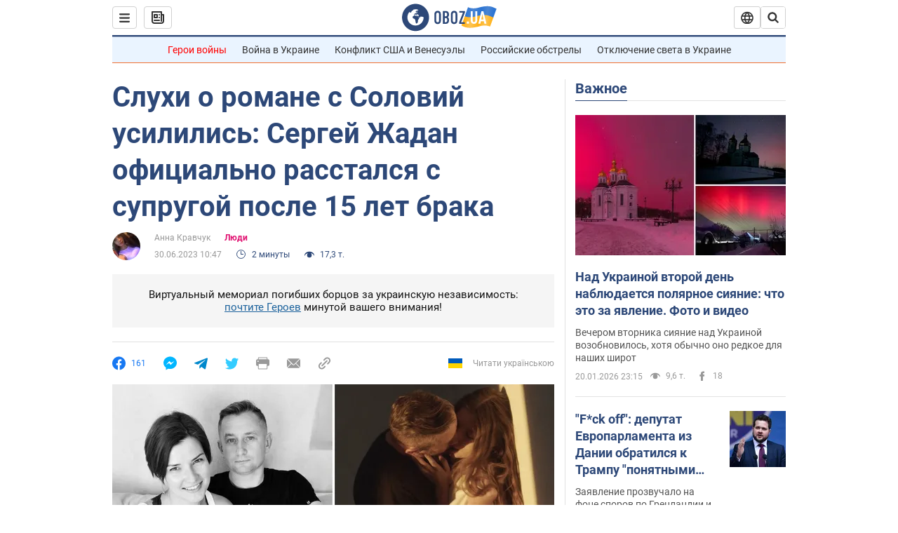

--- FILE ---
content_type: application/x-javascript; charset=utf-8
request_url: https://servicer.idealmedia.io/1418748/1?nocmp=1&sessionId=6970616c-0ba59&sessionPage=1&sessionNumberWeek=1&sessionNumber=1&scale_metric_1=64.00&scale_metric_2=256.00&scale_metric_3=100.00&cbuster=1768972652784625491309&pvid=d1fff72f-6fb0-4d64-9919-f0716f513a9b&implVersion=11&lct=1763555100&mp4=1&ap=1&consentStrLen=0&wlid=865e41ae-f15b-4b14-84dc-9903baa77f01&uniqId=018ae&niet=4g&nisd=false&evt=%5B%7B%22event%22%3A1%2C%22methods%22%3A%5B1%2C2%5D%7D%2C%7B%22event%22%3A2%2C%22methods%22%3A%5B1%2C2%5D%7D%5D&pv=5&jsv=es6&dpr=1&hashCommit=cbd500eb&apt=2023-06-30T10%3A47%3A00&tfre=3840&w=0&h=1&tl=150&tlp=1&sz=0x1&szp=1&szl=1&cxurl=https%3A%2F%2Fnews.obozrevatel.com%2Fshow%2Fpeople%2Fsluhi-o-romane-s-solovij-usililis-sergej-zhadan-ofitsialno-rasstalsya-s-suprugoj-posle-15-let-braka.htm&ref=&lu=https%3A%2F%2Fnews.obozrevatel.com%2Fshow%2Fpeople%2Fsluhi-o-romane-s-solovij-usililis-sergej-zhadan-ofitsialno-rasstalsya-s-suprugoj-posle-15-let-braka.htm
body_size: 897
content:
var _mgq=_mgq||[];
_mgq.push(["IdealmediaLoadGoods1418748_018ae",[
["tsn.ua","11961761","1","Після окупації саме цього міста рф хоче закінчити війну","Переможниця «Битви екстрасенсів», тарологиня Яна Пасинкова передбачила, що Росія планувала вийти до Одеси і після окупації півдня України закінчити війну.","0","","","","1PmJoqqWC3_oAAH0PMM5jgpiueFuRKPnb9CFEb6bHikwTJzDlndJxZG2sYQLxm7SJP9NESf5a0MfIieRFDqB_Kldt0JdlZKDYLbkLtP-Q-XeA4toshSRTE9ocSw_knWh",{"i":"https://s-img.idealmedia.io/n/11961761/45x45/96x0x386x386/aHR0cDovL2ltZ2hvc3RzLmNvbS90LzIwMjYtMDEvNTA5MTUzLzlhMjU5ODJiM2ExM2I0YjVhNjViYWFiOTg1ODY2NDBlLmpwZWc.webp?v=1768972652-czSDT-AFCCfWMMUCBsboY03J_948GhWYrftV_IcHkvo","l":"https://clck.idealmedia.io/pnews/11961761/i/1298901/pp/1/1?h=1PmJoqqWC3_oAAH0PMM5jgpiueFuRKPnb9CFEb6bHikwTJzDlndJxZG2sYQLxm7SJP9NESf5a0MfIieRFDqB_Kldt0JdlZKDYLbkLtP-Q-XeA4toshSRTE9ocSw_knWh&utm_campaign=obozrevatel.com&utm_source=obozrevatel.com&utm_medium=referral&rid=7d650477-f688-11f0-aaf0-d404e6f98490&tt=Direct&att=3&afrd=296&iv=11&ct=1&gdprApplies=0&muid=q0kwoDsKUdhl&st=-300&mp4=1&h2=RGCnD2pppFaSHdacZpvmnoTb7XFiyzmF87A5iRFByjtRGCPw-Jj4BtYdULfjGweqJaGSQGEi6nxpFvL8b2o0UA**","adc":[],"sdl":0,"dl":"","category":"Интересное","dbbr":0,"bbrt":0,"type":"e","media-type":"static","clicktrackers":[],"cta":"Читати далі","cdt":"","tri":"7d651693-f688-11f0-aaf0-d404e6f98490","crid":"11961761"}],],
{"awc":{},"dt":"desktop","ts":"","tt":"Direct","isBot":1,"h2":"RGCnD2pppFaSHdacZpvmnoTb7XFiyzmF87A5iRFByjtRGCPw-Jj4BtYdULfjGweqJaGSQGEi6nxpFvL8b2o0UA**","ats":0,"rid":"7d650477-f688-11f0-aaf0-d404e6f98490","pvid":"d1fff72f-6fb0-4d64-9919-f0716f513a9b","iv":11,"brid":32,"muidn":"q0kwoDsKUdhl","dnt":2,"cv":2,"afrd":296,"consent":true,"adv_src_id":39175}]);
_mgqp();
